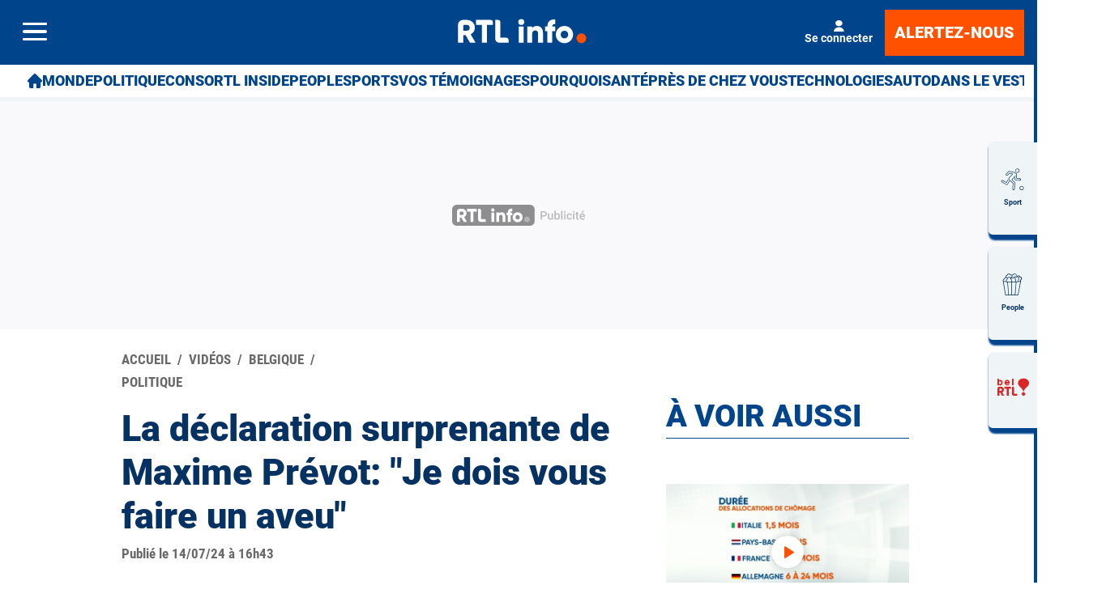

--- FILE ---
content_type: image/svg+xml
request_url: https://rtleng.rosselcdn.net/sites/default/files/mediastore/1755090643_1750339014_phone-icon.svg
body_size: 1871
content:
<svg width="153" height="143" viewBox="0 0 153 143" fill="none" xmlns="http://www.w3.org/2000/svg">
<path d="M85.8807 61.4602L78.792 58.8857L77.897 61.3501L80.7774 62.3962L77.6043 71.133L80.1644 72.0628L83.3375 63.326L86.2178 64.372L86.6653 63.1399C86.9124 62.4596 86.5613 61.7074 85.8807 61.4602Z" fill="white"/>
<path d="M90.3774 72.9822L87.6091 71.9768L90.3172 64.5202C90.5739 63.8134 90.2092 63.0319 89.5019 62.775L88.2217 62.3101L84.8779 71.517C84.478 72.618 85.0466 73.8351 86.1477 74.235L90.7144 75.8935L91.1619 74.6614C91.4091 73.9807 91.0578 73.2289 90.3772 72.9817L90.3774 72.9822Z" fill="white"/>
<path d="M73.6548 65.0431C75.1137 64.8663 76.399 63.9205 76.8988 62.5444C77.6717 60.4163 76.5813 58.0823 74.4531 57.3093L72.439 56.5779C71.0769 56.0832 69.5716 56.7864 69.0769 58.1485L65.9046 66.8833L68.4647 67.8131L69.8013 64.1329L71.0176 64.5746L71.7933 69.022L74.5457 70.0216L73.6552 65.0432L73.6548 65.0431ZM72.5354 62.5897L70.6154 61.8924L71.4 59.732C71.5483 59.3239 71.9496 59.1166 72.3017 59.2445L73.5819 59.7095C74.286 59.9652 74.6355 60.7987 74.3392 61.6144C74.0429 62.4302 73.2401 62.8451 72.536 62.5894L72.5354 62.5897Z" fill="white"/>
<path d="M85.2737 84.0619C85.6442 83.0416 86.7945 82.5042 87.8149 82.8748C88.8352 83.2453 89.3726 84.3957 89.002 85.416C88.6314 86.4363 87.4811 86.9737 86.4608 86.6031C85.4405 86.2326 84.9031 85.0822 85.2737 84.0619Z" fill="#FF5100"/>
<path d="M77.8759 79.7593C78.5505 77.9017 80.5423 77.002 82.3752 77.6677C84.2082 78.3334 85.1584 80.3015 84.4838 82.1592C83.8091 84.0169 81.817 84.9164 79.9844 84.2508C78.1518 83.5853 77.2012 81.617 77.8759 79.7593ZM82.6137 81.48C82.9352 80.5947 82.5246 79.7823 81.7142 79.4879C80.9037 79.1936 80.0675 79.5532 79.7459 80.4385C79.4244 81.3239 79.8351 82.136 80.6456 82.4303C81.456 82.7246 82.2923 82.3651 82.6137 81.48Z" fill="white"/>
<path d="M77.6613 76.1533L78.8209 76.5745L78.1689 78.3699L77.0092 77.9488L75.3973 82.3873L73.5272 81.7081L75.1392 77.2696L74.304 76.9663L74.9561 75.1708L75.7913 75.4741C76.4252 73.7285 77.7655 73.0299 79.7899 73.9064L79.1379 75.7018C78.4624 75.3861 77.9239 75.4302 77.6613 76.1533Z" fill="white"/>
<path d="M73.2345 77.2697L71.8444 81.0974L69.9743 80.4182L71.2649 76.8648C71.5456 76.0918 71.1906 75.5536 70.5922 75.3363C69.9065 75.0873 69.2877 75.3142 68.9662 76.1992L67.7301 79.6028L65.86 78.9237L68.1241 72.6897L69.9942 73.3689L69.7813 73.9549C70.2853 73.6159 71.0175 73.5429 71.8403 73.8418C73.0996 74.2991 73.8459 75.5863 73.2346 77.2694L73.2345 77.2697Z" fill="white"/>
<path d="M65.3019 69.7735C65.5239 69.1625 66.2206 68.837 66.8316 69.0589C67.4427 69.2808 67.7682 69.9775 67.5462 70.5886C67.3243 71.1997 66.6276 71.5252 66.0165 71.3032C65.4055 71.0813 65.08 70.3846 65.3019 69.7735ZM64.8821 71.5121L66.7522 72.1913L64.4882 78.4252L62.6181 77.7461L64.8821 71.5121Z" fill="white"/>
<path d="M77.0724 18.4248L115.033 32.2121C118.15 33.3442 119.758 36.788 118.627 39.9049L88.9183 121.7C87.7863 124.817 84.3421 126.427 81.2252 125.295L43.2647 111.508C40.1478 110.375 38.5393 106.931 39.6714 103.814L69.3796 22.0184C70.5118 18.9016 73.9556 17.2929 77.0724 18.4248ZM55.6078 105.815C54.5688 105.438 53.42 105.974 53.0427 107.013C52.6653 108.052 53.2019 109.201 54.2409 109.578L74.0454 116.771C75.0844 117.149 76.2332 116.612 76.6106 115.573C76.9643 114.599 76.5149 113.529 75.6014 113.088L75.4123 113.008L55.6078 105.815Z" stroke="white" stroke-width="4.00305" stroke-linecap="round"/>
<path d="M124.996 23.1894C126.995 23.785 128.802 24.8952 130.237 26.4087C131.671 27.9223 132.683 29.7861 133.171 31.8137C133.659 33.8413 133.606 35.9615 133.017 37.962C132.428 39.9625 131.323 41.7732 129.815 43.2128" stroke="white" stroke-width="4.00305" stroke-linecap="round"/>
<path d="M133.832 14.3762C136.953 15.3062 139.774 17.0395 142.014 19.4027C144.254 21.7658 145.834 24.676 146.596 27.8417C147.358 31.0075 147.275 34.3178 146.355 37.4413C145.435 40.5648 143.711 43.392 141.355 45.6397" stroke="white" stroke-width="4.00305" stroke-linecap="round"/>
<path d="M28.2019 120.125C26.2033 119.529 24.3962 118.419 22.9615 116.905C21.5268 115.392 20.5149 113.528 20.027 111.5C19.5391 109.473 19.5923 107.352 20.1814 105.352C20.7705 103.351 21.8747 101.541 23.3836 100.101" stroke="white" stroke-width="4.00305" stroke-linecap="round"/>
<path d="M19.3661 128.938C16.2456 128.008 13.4242 126.274 11.1841 123.911C8.9441 121.548 7.36412 118.638 6.60234 115.472C5.84056 112.306 5.92371 108.996 6.84348 105.873C7.76324 102.749 9.48733 99.922 11.8432 97.6743" stroke="white" stroke-width="4.00305" stroke-linecap="round"/>
</svg>
